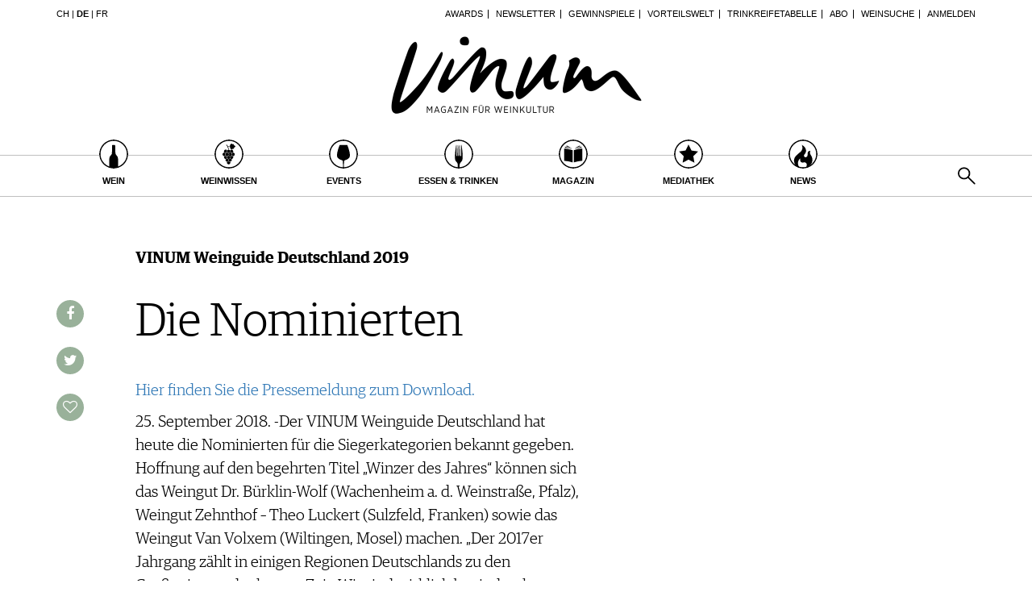

--- FILE ---
content_type: text/html; charset=utf-8
request_url: https://www.vinum.eu/de/presse/2019/weinguide-2019-die-nominierten/
body_size: 8612
content:
<!DOCTYPE html>
<html lang="de-de" dir="ltr" class="no-js">
<head>

<meta charset="utf-8">
<!-- 
	TYPO3 development by ZECHENDORF - https://www.zechendorf.com

	This website is powered by TYPO3 - inspiring people to share!
	TYPO3 is a free open source Content Management Framework initially created by Kasper Skaarhoj and licensed under GNU/GPL.
	TYPO3 is copyright 1998-2026 of Kasper Skaarhoj. Extensions are copyright of their respective owners.
	Information and contribution at https://typo3.org/
-->

<base href="https://www.vinum.eu/">
<link rel="icon" href="/typo3conf/ext/vinum/Resources/Public/Icons/favicon-vinum.png" type="image/png">
<title>Weinguide 2019 - Die Nominierten</title>
<meta http-equiv="x-ua-compatible" content="IE=edge" />
<meta name="generator" content="TYPO3 CMS" />
<meta name="viewport" content="width=device-width, initial-scale=1, user-scalable=no" />
<meta name="robots" content="index,follow" />
<meta property="og:title" content="Weinguide 2019 - Die Nominierten" />
<meta property="og:url" content="https://www.vinum.eu/de/presse/2019/weinguide-2019-die-nominierten/" />
<meta name="twitter:card" content="summary" />
<meta name="google" content="notranslate" />
<meta name="apple-mobile-web-app-capable" content="no" />
<meta name="theme-color" content="#000000" />
<meta property="fb:admins" content="370970693167" />


<link rel="stylesheet" href="/typo3conf/ext/bxslider/Resources/Public/Media/jquery.bxslider.css?1768483575" media="all">
<link rel="stylesheet" href="/typo3conf/ext/femanager/Resources/Public/Css/Main.min.css?1768483577" media="all">
<link rel="stylesheet" href="/typo3conf/ext/vinum/Resources/Public/Vendor/Bootstrap/css/bootstrap.css?1768483576" media="all">
<link rel="stylesheet" href="/typo3conf/ext/vinum/Resources/Public/Css/font-awesome.min.css?1768483575" media="all">
<link rel="stylesheet" href="/typo3conf/ext/vinum/Resources/Public/Css/magnific-popup.css?1768483575" media="all">
<link rel="stylesheet" href="/typo3conf/ext/vinum/Resources/Public/Css/select2.css?1768483575" media="all">
<link rel="stylesheet" href="/typo3conf/ext/vinum/Resources/Public/Css/tooltipster.bundle.min.css?1768483575" media="all">
<link rel="stylesheet" href="/typo3conf/ext/vinum/Resources/Public/Css/tooltipster-sideTip-light.min.css?1768483575" media="all">
<link rel="stylesheet" href="/typo3conf/ext/vinum/Resources/Public/Vendor/OwlCarousel2/assets/owl.carousel.min.css?1768483576" media="all">
<link rel="stylesheet" href="/typo3conf/ext/vinum/Resources/Public/Css/Default.css?1768483575" media="all">
<link rel="stylesheet" href="/typo3conf/ext/vinum/Resources/Public/Css/profile.css?1768483575" media="all">
<link rel="stylesheet" href="/typo3conf/ext/vinum/Resources/Public/Css/custom.css?1768483575" media="all">
<link rel="stylesheet" href="/typo3conf/ext/powermail/Resources/Public/Css/Basic.css?1768483578" media="all">
<link rel="stylesheet" href="/typo3conf/ext/vinum/Resources/Public/Css/faqaccordion.css?1768483575" media="all">
<link rel="stylesheet" href="/typo3conf/ext/vinum/Resources/Public/Css/degustationnotelist.css?1768483575" media="all">
<link rel="stylesheet" href="/typo3conf/ext/vinum/Resources/Public/Css/mauticform.css?1768483575" media="all">




<script src="/typo3conf/ext/vinum/Resources/Public/JavaScript/jquery.min.js?1768483575"></script>
<script src="/typo3conf/ext/bxslider/Resources/Public/Media/jquery.bxslider.min.js?1768483575"></script>
<script src="/typo3conf/ext/vinum/Resources/Public/JavaScript/bootstrap.min.js?1768483575"></script>
<script src="/typo3conf/ext/vinum/Resources/Public/JavaScript/jquery.dataTables.min.js?1768483575"></script>
<script src="/typo3conf/ext/vinum/Resources/Public/JavaScript/tooltipster.bundle.min.js?1768483575"></script>
<script src="/typo3conf/ext/vinum/Resources/Public/JavaScript/Header.js?1768483575"></script>





<!-- Google Tag Manager -->
<script>(function(w,d,s,l,i){w[l]=w[l]||[];w[l].push({'gtm.start':
new Date().getTime(),event:'gtm.js'});var f=d.getElementsByTagName(s)[0],
j=d.createElement(s),dl=l!='dataLayer'?'&l='+l:'';j.async=true;j.src=
'https://www.googletagmanager.com/gtm.js?id='+i+dl;f.parentNode.insertBefore(j,f);
})(window,document,'script','dataLayer','GTM-T6V7J5N');</script>
<!-- End Google Tag Manager -->        <!-- Start cookieyes banner --> <script id="cookieyes" type="text/javascript" src="https://cdn-cookieyes.com/client_data/987dfefabcb35260ecdca329/script.js"></script> <!-- End cookieyes banner -->        <link rel="stylesheet" type="text/css" href="https://cloud.typography.com/6957494/7265152/css/fonts.css" media="all">        <script data-what="AdServer" src="//servedby.revive-adserver.net/asyncjs.php"></script>        <script data-what="GoogleMaps" src="https://maps.googleapis.com/maps/api/js?key=AIzaSyBP9rN_pDSM1k2PWXbkmfec18-lMdgOsFs&callback=loadMaps"></script>
        
        <script data-what="YouTube" src="/typo3conf/ext/vinum/Resources/Public/JavaScript/YouTube.js"></script>

        <script>(function(d, s, id) {
  var js, fjs = d.getElementsByTagName(s)[0];
  if (d.getElementById(id)) return;
  js = d.createElement(s); js.id = id;
  js.src = "//connect.facebook.net/de_DE/sdk.js#xfbml=1&version=v2.5";
  fjs.parentNode.insertBefore(js, fjs);
}(document, 'script', 'facebook-jssdk'));</script>
<link rel="canonical" href="https://www.vinum.eu/de/presse/2019/weinguide-2019-die-nominierten/"/>

<link rel="alternate" hreflang="de-DE" href="https://www.vinum.eu/de/presse/2019/weinguide-2019-die-nominierten/"/>
<link rel="alternate" hreflang="de-CH" href="https://www.vinum.eu/ch/presse/2019/weinguide-2019-die-nominierten/"/>
<link rel="alternate" hreflang="x-default" href="https://www.vinum.eu/de/presse/2019/weinguide-2019-die-nominierten/"/>
</head>
<body>
<!-- Google Tag Manager (noscript) -->
<noscript><iframe src="https://www.googletagmanager.com/ns.html?id=GTM-T6V7J5N"
height="0" width="0" style="display:none;visibility:hidden"></iframe></noscript>
<!-- End Google Tag Manager (noscript) -->
    
    <div class="sidenav">
        <div class="sidenav-content">
            <div class="sidenav-search">
                <form method="get" action="/de/solr-suche/?tx_solr%5Baction%5D=search&amp;tx_solr%5Bcontroller%5D=Search">
<div>
<input type="hidden" name="__referrer[@extension]" value="" />
<input type="hidden" name="__referrer[@controller]" value="Standard" />
<input type="hidden" name="__referrer[@action]" value="default" />
<input type="hidden" name="__referrer[arguments]" value="YTowOnt990f76800bb9ef673ce67c84ea77a77802c84ae08" />
<input type="hidden" name="__referrer[@request]" value="{&quot;@extension&quot;:null,&quot;@controller&quot;:&quot;Standard&quot;,&quot;@action&quot;:&quot;default&quot;}4c6b4656027e14ff733bbbfa14c21918d027bdd3" />
<input type="hidden" name="__trustedProperties" value="{&quot;tx_solr&quot;:{&quot;q&quot;:1},&quot;tx_indexedsearch_pi2&quot;:{&quot;search&quot;:{&quot;submitButton&quot;:1}}}2dfc08f0744e65848aecdc1404c7762e95c78d03" />
</div>

                        <input placeholder="Suchen..." class="form-control tx-indexedsearch-searchbox-sword" type="text" name="tx_solr[q]" />
                        <input class="hidden-xs hidden-sm" type="submit" value="" name="tx_indexedsearch_pi2[search][submitButton]" />
                </form>
            </div>
            <nav class="sidenav-mainnav">
                
                    <ul>
                        
                            <li class="sub ">
                                <a href="/de/wein/" class=" has-sub"><span class="sidenav-mainnav-icon vinum-icon-17"></span>Wein</a>
                                
                                    
                                        <ul>
                                            
                                                <li class=""><a href="/de/wein/weinsuche/">Weinsuche</a></li>
                                            
                                                <li class="sub"><a href="/de/weingueter/">Guide Weingüter</a></li>
                                            
                                                <li class=""><a href="/de/weinhaendler/">WineTradeClub</a></li>
                                            
                                                <li class=""><a href="/de/wein/winzer/">Winzer</a></li>
                                            
                                                <li class=""><a href="/de/wein/weine-des-monats/">Weine des Monats</a></li>
                                            
                                                <li class=""><a href="/de/wein/trinkreifetabelle/">Trinkreifetabelle</a></li>
                                            
                                                <li class="sub"><a href="/de/wein/unique-wineries/">Unique Wineries</a></li>
                                            
                                                <li class="sub "><a href="/de/wein/club-les-domaines/">Club les Domaines</a></li>
                                            
                                        </ul>
                                    
                                
                            </li>
                        
                            <li class="sub">
                                <a href="/de/weinwissen/" class=" has-sub"><span class="sidenav-mainnav-icon vinum-icon-18"></span>Weinwissen</a>
                                
                                    
                                        <ul>
                                            
                                                <li class="sub "><a href="/de/weinwissen/weinregionen/">Weinregionen</a></li>
                                            
                                                <li class="sub"><a href="/de/weinwissen/weinlexikon/">Weinlexikon</a></li>
                                            
                                                <li class="sub"><a href="/de/weinwissen/weingeschichte/">Weingeschichte</a></li>
                                            
                                                <li class=""><a href="/de/weinwissen/weinlagerung/">Weinlagerung</a></li>
                                            
                                                <li class="sub"><a href="/de/weinwissen/infografiken/">Infografiken</a></li>
                                            
                                                <li class="sub"><a href="/de/weinwissen/tipps-tricks/">Tipps &amp; Tricks</a></li>
                                            
                                                <li class=""><a href="/de/weinwissen/news/">News</a></li>
                                            
                                        </ul>
                                    
                                
                            </li>
                        
                            <li class="sub">
                                <a href="/de/events/eventkalender/" class=" has-sub"><span class="sidenav-mainnav-icon vinum-icon-19"></span>Events</a>
                                
                                    
                                        <ul>
                                            
                                                <li class=""><a href="/de/events/eventkalender/">Eventkalender</a></li>
                                            
                                                <li class="sub"><a href="/de/events/awards/">Awards</a></li>
                                            
                                                <li class=""><a href="/de/events/event-bilder/">Event-Bilder</a></li>
                                            
                                        </ul>
                                    
                                
                            </li>
                        
                            <li class="sub">
                                <a href="/de/essen-trinken/" class=" has-sub"><span class="sidenav-mainnav-icon vinum-icon-20"></span>Essen &amp; Trinken</a>
                                
                                    
                                        <ul>
                                            
                                                <li class="sub "><a href="/de/essen-trinken/foodpairingtipps/">Food Pairing Tipps</a></li>
                                            
                                                <li class=""><a href="/de/essen-trinken/food-pairing/">Food Pairing Tabelle</a></li>
                                            
                                                <li class=""><a href="/de/essen-trinken/kulinarik/">Kulinarik</a></li>
                                            
                                                <li class="sub"><a href="/de/essen-trinken/rezepte/">Rezepte</a></li>
                                            
                                                <li class=""><a href="/de/essen-trinken/hotspots-der-weinszene/">Hotspots</a></li>
                                            
                                                <li class=""><a href="/de/essen-trinken/weinreisen/">Weinreisen</a></li>
                                            
                                        </ul>
                                    
                                
                            </li>
                        
                            <li class="sub">
                                <a href="/de/magazin/" class=" has-sub"><span class="sidenav-mainnav-icon vinum-icon-21"></span>Magazin</a>
                                
                                    
                                        <ul>
                                            
                                                <li class=""><a href="/de/magazin/reportagen/">Reportagen</a></li>
                                            
                                                <li class="sub"><a href="/de/magazin/dossier/">Dossier</a></li>
                                            
                                                <li class=""><a href="/de/magazin/weinguides/">Wineguides</a></li>
                                            
                                                <li class=""><a href="/de/magazin/klartext/">Klartext</a></li>
                                            
                                                <li class="sub"><a href="/de/magazin/extras/">Extras</a></li>
                                            
                                                <li class="sub"><a href="/de/magazin/abo/">Abo</a></li>
                                            
                                                <li class=""><a href="/de/magazin/ausgabe/">Ausgabe</a></li>
                                            
                                                <li class=""><a href="/de/magazin/archiv/">Archiv</a></li>
                                            
                                                <li class="sub "><a href="/de/magazin/vorteilswelt/">Vorteilswelt</a></li>
                                            
                                        </ul>
                                    
                                
                            </li>
                        
                            <li class="sub">
                                <a href="/de/advertorials/mediathek/" class=" has-sub"><span class="sidenav-mainnav-icon vinum-icon-22"></span>Mediathek</a>
                                
                                    
                                        <ul>
                                            
                                                <li class="sub "><a href="/de/mediathek/apps/">Apps</a></li>
                                            
                                                <li class="sub"><a href="/de/advertorials/mediathek/videos/">Videos</a></li>
                                            
                                                <li class=""><a href="/de/mediathek/bildstrecken/">Bildstrecken</a></li>
                                            
                                                <li class="sub "><a href="/de/advertorials/mediathek/buecher/">Bücher</a></li>
                                            
                                        </ul>
                                    
                                
                            </li>
                        
                            <li class="sub ">
                                <a href="/de/news/" class=" has-sub"><span class="sidenav-mainnav-icon vinum-icon-23"></span>News</a>
                                
                                    
                                        <ul>
                                            
                                                <li class=""><a href="/de/news/weinwirtschaft/">Weinwirtschaft</a></li>
                                            
                                                <li class=""><a href="/de/news/weinszene/">Weinszene</a></li>
                                            
                                                <li class=""><a href="/de/news/portraits/">Portraits</a></li>
                                            
                                                <li class=""><a href="/de/news/vinophiles/">Vinophiles</a></li>
                                            
                                                <li class="sub "><a href="/de/news/archiv/">Archiv</a></li>
                                            
                                        </ul>
                                    
                                
                            </li>
                        
                    </ul>
                
            </nav>
            <nav class="sidenav-loginnav">
                <ul><li><a href="/de/anmelden/">Anmelden</a></li></ul>
                
            </nav>
            <nav class="sidenav-footernav">
                <ul class="navigation-top"><li>
<a href="/de/events/awards/" title="Awards">Awards</a>
</li>
<li>
<a href="/de/newsletter-abonnieren/" title="Newsletter">Newsletter</a>
</li>
<li>
<a href="/de/gewinnspiele/" title="Gewinnspiele">Gewinnspiele</a>
</li>
<li>
<a href="/de/magazin/vorteilswelt/" title="Vorteilswelt">Vorteilswelt</a>
</li>
<li>
<a href="/de/wein/trinkreifetabelle/" title="Trinkreifetabelle">Trinkreifetabelle</a>
</li>
<li>
<a href="/de/magazin/abo/" title="Abo">Abo</a>
</li>
<li>
<a href="/de/wein/weinsuche/" title="Weinsuche">Weinsuche</a>
</li></ul>
                <ul><li>
<a href="/de/newsletter-abonnieren/" title="Newsletter">Newsletter</a>
</li>
<li class="sub">
<a href="/de/wine-trade-club/" title="Wine Trade Club" class="sub">Wine Trade Club</a>
</li>
<li>
<a href="https://www.vinum.eu/de/autoren-profile/" title="Redaktion" target="_top">Redaktion</a>
</li>
<li>
<a href="/de/jobs/" title="Jobs">Jobs</a>
</li>
<li>
<a href="/de/werbung/" title="Werbung">Werbung</a>
</li>
<li class="active">
<a href="/de/presse/" title="Presse" class="active">Presse</a>
</li>
<li>
<a href="/de/impressum/" title="Impressum">Impressum</a>
</li>
<li>
<a href="/de/agb-datenschutz/" title="AGB &amp; Datenschutz">AGB &amp; Datenschutz</a>
</li>
<li>
<a href="/de/anmelden/kontakt/faq/" title="FAQ">FAQ</a>
</li></ul>
            </nav>
            <nav class="sidenav-languagenav">
                
                        <a href="/ch/">CH</a>
                    
                |
                
                        <a href="/de/">DE</a>
                    
                |
                
                        <a href="/fr/">FR</a>
                    
            </nav>
        </div>
    </div>


    <header class="visible-xs visible-sm mobile-header noprint">
        <div class="container">
            <div class="row">
                <div class="col-xs-3">
                    <div class="mobile-navbar sidenav-button">
                        <i class="fa fa-bars"></i>
                    </div>
                </div>
                <div class="col-xs-6">
                    <div class="logo">
                        <a href="/de/">
                            <img src="/typo3conf/ext/vinum/Resources/Public/Images/vinum-magazin-fuer-weinkultur.png" alt="vinum"/>
                        </a>
                    </div>
                </div>
            </div>
        </div>
    </header>
    <div class="main">
        
        <div class="loader-wrapper">
            <div class="loader"></div>
        </div>
        <div id="fb-root"></div>
        <div id="page6378" class="page page-default">
            
    <header class="visible-md visible-lg scroll-header noprint">
        <div class="container">
            <div class="row">
                <div class="hidden-xs col-sm-3">
                    <nav class="navMeta navLang">
                        
                                <a href="/ch/">CH</a>
                            
                        |
                        
                                <strong><a href="/de/">DE</a></strong>
                            
                        |
                        
                                <a href="/fr/">FR</a>
                            
                    </nav>
                </div>
                <div class="hidden-xs col-sm-9">
                    <nav class="navMeta">
                        <ul><li><a href="/de/events/awards/">Awards</a></li><li><a href="/de/newsletter-abonnieren/">Newsletter</a></li><li><a href="/de/gewinnspiele/">Gewinnspiele</a></li><li><a href="/de/magazin/vorteilswelt/">Vorteilswelt</a></li><li><a href="/de/wein/trinkreifetabelle/">Trinkreifetabelle</a></li><li><a href="/de/magazin/abo/">Abo</a></li><li><a href="/de/wein/weinsuche/">Weinsuche</a></li><li id="meta-nav-login"><a href="/de/presse/2019/weinguide-2019-die-nominierten/">Anmelden</a></li>
	
		

</ul>
                    </nav>
                </div>
            </div>
        </div>
        <div class="main-nav-container">
            <div class="container">
                <div class="row">
                    <div class="col-xs-5 nav-main">
                        <ul><li class="navMainItem17 sub "><a href="/de/wein/"><div class="circles"><span class="circle"><span class="inner"></span></span><span class="circle2"></span></div><span class="title">
                                                Wein
                                            </span></a></li><li class="navMainItem18 sub"><a href="/de/weinwissen/"><div class="circles"><span class="circle"><span class="inner"></span></span><span class="circle2"></span></div><span class="title">
                                                Weinwissen
                                            </span></a></li><li class="navMainItem19 sub"><a href="/de/events/eventkalender/"><div class="circles"><span class="circle"><span class="inner"></span></span><span class="circle2"></span></div><span class="title">
                                                Events
                                            </span></a></li><li class="navMainItem20 sub"><a href="/de/essen-trinken/"><div class="circles"><span class="circle"><span class="inner"></span></span><span class="circle2"></span></div><span class="title">
                                                Essen &amp; Trinken
                                            </span></a></li><li class="navMainItem21 sub"><a href="/de/magazin/"><div class="circles"><span class="circle"><span class="inner"></span></span><span class="circle2"></span></div><span class="title">
                                                Magazin
                                            </span></a></li><li class="navMainItem22 sub"><a href="/de/advertorials/mediathek/"><div class="circles"><span class="circle"><span class="inner"></span></span><span class="circle2"></span></div><span class="title">
                                                Mediathek
                                            </span></a></li><li class="navMainItem23 sub "><a href="/de/news/"><div class="circles"><span class="circle"><span class="inner"></span></span><span class="circle2"></span></div><span class="title">
                                                News
                                            </span></a></li></ul>
                    </div>
                    <div class="col-xs-2">
                        <div class="logo">
                            <a href="/de/">
                                <img src="/typo3conf/ext/vinum/Resources/Public/Images/vinum-magazin-fuer-weinkultur.png" alt="vinum"/>
                            </a>
                        </div>
                    </div>
                </div>
            </div>
        </div>
        
    </header>
    <header class="visible-md visible-lg noprint">
        <div class="headerTop"></div>
        <div class="container">
            <div class="row">
                <div class="hidden-xs col-sm-3">
                    <nav class="navMeta navLang">
                        
                                <a href="/ch/">CH</a>
                            
                        |
                        
                                <strong><a href="/de/">DE</a></strong>
                            
                        |
                        
                                <a href="/fr/">FR</a>
                            
                    </nav>
                </div>
                <div class="hidden-xs col-sm-9">
                    <nav class="navMeta">
                        <ul>
                            
                                
                                    
                                            <li><a href="/de/events/awards/">Awards</a></li>
                                        
                                
                                    
                                            <li><a href="/de/newsletter-abonnieren/">Newsletter</a></li>
                                        
                                
                                    
                                            <li><a href="/de/gewinnspiele/">Gewinnspiele</a></li>
                                        
                                
                                    
                                            <li><a href="/de/magazin/vorteilswelt/">Vorteilswelt</a></li>
                                        
                                
                                    
                                            <li><a href="/de/wein/trinkreifetabelle/">Trinkreifetabelle</a></li>
                                        
                                
                                    
                                            <li><a href="/de/magazin/abo/">Abo</a></li>
                                        
                                
                                    
                                            <li><a href="/de/wein/weinsuche/">Weinsuche</a></li>
                                        
                                
                            
                            <li id="meta-nav-login">
                                <a href="/de/anmelden/">Anmelden</a>
                            </li>
                            
	
		


                        </ul>
                    </nav>
                </div>
            </div>
        </div>
        <div class="logo">
            <div class="container">
                <a href="/de/">
                    <img src="/typo3conf/ext/vinum/Resources/Public/Images/vinum-magazin-fuer-weinkultur.png" alt="vinum"/>
                </a>
            </div>
        </div>
        <nav class="visible-md visible-lg navMain noprint">
            <div class="container">
                <ul>
                    
                        
                            <li class="navMainItem17 sub ">
                                <a href="/de/wein/">
                                    <div class="circles">
                                        <span class="circle"><span class="inner"></span></span><span class="circle2"></span>
                                    </div>
                                    <span class="title">
                                        Wein
                                    </span>
                                </a>
                            </li>
                        
                            <li class="navMainItem18 sub">
                                <a href="/de/weinwissen/">
                                    <div class="circles">
                                        <span class="circle"><span class="inner"></span></span><span class="circle2"></span>
                                    </div>
                                    <span class="title">
                                        Weinwissen
                                    </span>
                                </a>
                            </li>
                        
                            <li class="navMainItem19 sub">
                                <a href="/de/events/eventkalender/">
                                    <div class="circles">
                                        <span class="circle"><span class="inner"></span></span><span class="circle2"></span>
                                    </div>
                                    <span class="title">
                                        Events
                                    </span>
                                </a>
                            </li>
                        
                            <li class="navMainItem20 sub">
                                <a href="/de/essen-trinken/">
                                    <div class="circles">
                                        <span class="circle"><span class="inner"></span></span><span class="circle2"></span>
                                    </div>
                                    <span class="title">
                                        Essen &amp; Trinken
                                    </span>
                                </a>
                            </li>
                        
                            <li class="navMainItem21 sub">
                                <a href="/de/magazin/">
                                    <div class="circles">
                                        <span class="circle"><span class="inner"></span></span><span class="circle2"></span>
                                    </div>
                                    <span class="title">
                                        Magazin
                                    </span>
                                </a>
                            </li>
                        
                            <li class="navMainItem22 sub">
                                <a href="/de/advertorials/mediathek/">
                                    <div class="circles">
                                        <span class="circle"><span class="inner"></span></span><span class="circle2"></span>
                                    </div>
                                    <span class="title">
                                        Mediathek
                                    </span>
                                </a>
                            </li>
                        
                            <li class="navMainItem23 sub ">
                                <a href="/de/news/">
                                    <div class="circles">
                                        <span class="circle"><span class="inner"></span></span><span class="circle2"></span>
                                    </div>
                                    <span class="title">
                                        News
                                    </span>
                                </a>
                            </li>
                        
                    
                    <li class="nav-search">
                        <a href="#header-search-popup" class="search-button" rel="magnific-popup">&nbsp;</a>
                    </li>
                </ul>
            </div>
        </nav>
        
    </header>
    <div class="popup-search sans-serif mfp-hide white-popup-block" id="header-search-popup">
        <form method="get" id="tx_indexedsearch" action="/de/solr-suche/?tx_solr%5Baction%5D=search&amp;tx_solr%5Bcontroller%5D=Search">
<div>
<input type="hidden" name="__referrer[@extension]" value="" />
<input type="hidden" name="__referrer[@controller]" value="Standard" />
<input type="hidden" name="__referrer[@action]" value="default" />
<input type="hidden" name="__referrer[arguments]" value="YTowOnt990f76800bb9ef673ce67c84ea77a77802c84ae08" />
<input type="hidden" name="__referrer[@request]" value="{&quot;@extension&quot;:null,&quot;@controller&quot;:&quot;Standard&quot;,&quot;@action&quot;:&quot;default&quot;}4c6b4656027e14ff733bbbfa14c21918d027bdd3" />
<input type="hidden" name="__trustedProperties" value="{&quot;tx_solr&quot;:{&quot;q&quot;:1},&quot;tx_indexedsearch_pi2&quot;:{&quot;search&quot;:{&quot;submitButton&quot;:1}}}2dfc08f0744e65848aecdc1404c7762e95c78d03" />
</div>

                    <input placeholder="Suchen..." class="form-control tx-indexedsearch-searchbox-sword" id="header-search-input" type="text" name="tx_solr[q]" />
                    <span class="input-group-btn hidden"><input class="btn btn-primary" type="submit" value="" name="tx_indexedsearch_pi2[search][submitButton]" /></span>
        </form>
    </div>


            <main>
                <!--TYPO3SEARCH_begin-->
                <section class="container">
                    <article class="row">
                        <div class="col-xs-12 col-md-11 col-md-offset-1" id="contentHeader">
                            
<div id="c25513" class="frame frame-default frame-type-textmedia frame-layout-0"><header><h2 class="">
                VINUM Weinguide Deutschland 2019
            </h2></header><div class="ce-textpic ce-center ce-above"></div></div>


                        </div>
                        <div class="col-xs-12 col-md-11 col-md-offset-1" id="contentGallery">
                            
                        </div>
                        <aside class="col-xs-12 col-md-1" id="contentSocialmedia">
                            <a class="socialmedia socialmediaPopup facebook" href="https://www.facebook.com/sharer/sharer.php?u=https://www.vinum.eu//de/presse/2019/weinguide-2019-die-nominierten/"><i class="fa fa-facebook"></i></a>
<a class="socialmedia socialmediaPopup twitter" href="https://twitter.com/share?url=https://www.vinum.eu//de/presse/2019/weinguide-2019-die-nominierten/"><i class="fa fa-twitter"></i></a>
<a class="socialmedia bookmark noprint" href="#" data-bookmark-ajax="/de/presse/2019/weinguide-2019-die-nominierten/?tx_vinum_ajaxbookmarks%5Baction%5D=ajaxAddBookmarkedPage&amp;tx_vinum_ajaxbookmarks%5Bcontroller%5D=Account&amp;tx_vinum_ajaxbookmarks%5Bpage%5D=6378&amp;cHash=dbb3f3c1a1e4319bd7f8ec8d1676769c" target="_blank" title="In Merkliste übertragen"><i class="fa fa-heart-o"></i></a>

                        </aside>
                        <div class="col-xs-12 col-md-6" id="contentMain">
                            <article id="mainArticle">
                                
                                        <div class="freeContent">
                                            
<div id="c25523" class="frame frame-default frame-type-textmedia frame-layout-0"><div class="ce-textpic ce-center ce-above"><div class="ce-bodytext"><h1>Die Nominierten</h1><p>&nbsp;</p><p><a href="/fileadmin/VINUM_Weinguide_die_Nominierten_fertig.pdf">Hier finden Sie die Pressemeldung zum Download.</a></p><p>25. September 2018. -Der VINUM Weinguide Deutschland hat heute die Nominierten für die Siegerkategorien bekannt gegeben. Hoffnung auf den begehrten Titel „Winzer des Jahres“ können sich das Weingut Dr. Bürklin-Wolf (Wachenheim a. d. Weinstraße, Pfalz), Weingut Zehnthof – Theo Luckert (Sulzfeld, Franken) sowie das Weingut Van Volxem (Wiltingen, Mosel) machen. „Der 2017er Jahrgang zählt in einigen Regionen Deutschlands zu den Großartigsten der letzten Zeit. Wir sind wirklich beeindruckt welche Spitzenqualitäten unsere Nominierten erzeugt haben“, so Chefredakteur Joel B. Payne. Die Entscheidung, wer die begehrte Auszeichnung „Winzer des Jahres“ erhält, fällt auf der zweitägigen Bundesfinalprobe, bei der sich die besten Weine aller Regionen miteinander messen müssen.</p><p><strong>Nominierte „Entdeckung des Jahres“</strong></p><p>Gleichzeitig zeichnen die Spitzenverkoster der VINUM-Weinguide-Deutschland-Redaktion junge Talente in der Kategorie „Entdeckung des Jahres“aus. Im Rennen um diesen Titel sind folgende Winzer:<strong></strong>Weingut Theo J. Kreis (Oestrich-Winkel, Hessen),<strong></strong>Weingut Margarethenhof (Forst, Pfalz)<strong>, </strong>Alexandre Dupont de Ligonnès (Dresden, Sachsen).</p><p><strong>Nominierte „Aufsteiger des Jahres“</strong></p><p>Winzer, denen in kurzer Zeit eine beeindruckende Qualitätssteigerung gelungen ist, werden als „Aufsteiger des Jahres“ ausgezeichnet. Die Redaktion nominiert hier Weingut Günther Steinmetz (Brauneberg, Mosel), Griesel &amp; Compagnie (Bensheim, Hessen) und-, Weingut Albrecht Schwegler (Korb, Württemberg).</p><p>Die Sieger werden am 2. November in Mainz prämiert; der VINUM Weinguide Deutschland 2019 ist ebenfalls ab November erhältlich.</p><p><strong>Über den VINUM Weinguide Deutschland</strong></p><p>Der VINUM Weinguide Deutschland zählt zu den wichtigsten Weinführern. Rund 11.000 deutsche Weine verkostet das Team rund um die Chefredakteure Joel B. Payne und Carsten Henn. Bei keinem anderen deutschen Weinführer werden die Spitzenweine von einem so großen Expertenteam mehrmals verkostet. Der Guide erhebt von den Winzern keine Teilnahmegebühren.</p><p>&nbsp;</p></div></div></div>


                                        </div>
                                    
                            </article>
                            
                            
                        </div>
                        <aside class="col-xs-12 col-md-4 col-md-offset-1" id="contentSidebar">
                            
                        </aside>
                        
	
		<div class="col-xs-12">
			<div class="teaser-section">
				<h2>Das könnte Sie auch interessieren</h2>

				<div class="row">
					
			 			<div class="col-md-4 col-sm-6">

							<!-- START : TEASER-CARD -->
							<a href="/de/presse/2025/die-gewinner-des-swiss-wine-list-award-2026/">
								<article class="teaser-card">
                                	
		                                	
		                                
									<h4>Pressemitteilung, 25. November 2025</h4>
									<h3>Die Gewinner des Swiss Wine List Award 2026</h3>
									
								</article>
							</a>
							<!-- END : TEASER-CARD -->

						</div>
						
					
			 			<div class="col-md-4 col-sm-6">

							<!-- START : TEASER-CARD -->
							<a href="/de/presse/2025/best-of-kalifornien-2025-vinum-kuert-die-weinspitze-aus-kalifornien/">
								<article class="teaser-card">
                                	
		                                	
		                                
									<h4>Zürich, 18.November 2025</h4>
									<h3>Best of Kalifornien 2025: VINUM kürt die Weinspitze aus Kalifornien</h3>
									
								</article>
							</a>
							<!-- END : TEASER-CARD -->

						</div>
						
					
			 			<div class="col-md-4 col-sm-6">

							<!-- START : TEASER-CARD -->
							<a href="/de/presse/2025/vinum-weinguide-deutschland-2026-die-gewinner/">
								<article class="teaser-card">
                                	
		                                	
		                                
									<h4>Pressemitteilung, 04. November 2025</h4>
									<h3>VINUM Weinguide Deutschland 2026: Die Gewinner</h3>
									
								</article>
							</a>
							<!-- END : TEASER-CARD -->

						</div>
						
							</div><div class="row">
						
					
			 			<div class="col-md-4 col-sm-6">

							<!-- START : TEASER-CARD -->
							<a href="/de/presse/2025/top-of-toskana-2026-pressemitteilung-vinum/">
								<article class="teaser-card">
                                	
		                                	
		                                
									<h4>Pressemitteilung, 27. Oktober 2025</h4>
									<h3>VINUM präsentiert die Top Weine aus der Toskana</h3>
									<p>Es hat bereits Tradition: Seit 2015 werden alljährlich mehr als 1000 Weine vor Ort verkostet und  nur 600 schaffen es in unsere Selektion „Top of Toskana“.</p>
								</article>
							</a>
							<!-- END : TEASER-CARD -->

						</div>
						
					
			 			<div class="col-md-4 col-sm-6">

							<!-- START : TEASER-CARD -->
							<a href="/de/presse/2025/best-of-rioja-2025-ein-vinedo-singular-auf-platz-1/">
								<article class="teaser-card">
                                	
		                                	
		                                
									<h4>Zürich, 24. Oktober</h4>
									<h3>Best of Rioja 2025: Ein Viñedo Singular auf Platz 1</h3>
									
								</article>
							</a>
							<!-- END : TEASER-CARD -->

						</div>
						
					
			 			<div class="col-md-4 col-sm-6">

							<!-- START : TEASER-CARD -->
							<a href="/de/presse/2025/deutscher-rotweinpreis-2025-klassik-in-bestform-die-renaissance-grosser-deutscher-rotweine/">
								<article class="teaser-card">
                                	
		                                	
		                                
									<h4>Köln/Zürich, 21. Oktober 2025</h4>
									<h3>Deutscher Rotweinpreis 2025: Klassik in Bestform – Die Renaissance&hellip;</h3>
									
								</article>
							</a>
							<!-- END : TEASER-CARD -->

						</div>
						
					
				</div>
			</div>
		</div>
	

                        
                            <div class="col-xs-12">
                                
<p>
    
        <a class="buttonLink bottomLink noprint" href="/de/presse/">Zurück zur Übersicht</a>
        
    
</p>

                            </div>
                        
                    </article>
                    <div class="row">
                        <div class="col-xs-12 col-md-4 page-bottom-left">
                            
                        </div>
                        <div class="col-xs-12 col-md-4 page-bottom-center">
                            
                        </div>
                        <div class="col-xs-12 col-md-4 page-bottom-right">
                            
                        </div>
                    </div>
                </section>
                <!--TYPO3SEARCH_end-->
            </main>
            <div class="container">
    <footer class="noprint">
        <div class="row">
            <div class="col-xs-12 col-lg-8">
                <nav class="navFooter">
                    <p><a href="/de/newsletter-abonnieren/">Newsletter</a><span class="divider">|</span><a href="/de/wine-trade-club/">Wine Trade Club</a><span class="divider">|</span><a href="/de/ueber-uns/">Über uns</a><span class="divider">|</span><a href="https://www.vinum.eu/de/autoren-profile/" target="_top">Redaktion</a><span class="divider">|</span><a href="/de/jobs/">Jobs</a><span class="divider">|</span><a href="/de/werbung/">Werbung</a><span class="divider">|</span><a href="/de/presse/">Presse</a><span class="divider">|</span><a href="/de/impressum/">Impressum</a><span class="divider">|</span><a href="/de/agb-datenschutz/">AGB &amp; Datenschutz</a><span class="divider">|</span><a href="/de/anmelden/kontakt/faq/">FAQ</a></p>
                </nav>
                <nav class="navFooter cookie-reopen">
                    <a href="javascript:;" class="cky-banner-element">Cookie Präferenzen anpassen</a>
                </nav>
            </div>
            <div class="col-xs-12 col-lg-4 footerSocialmedia align-right">
                    <a class="socialmedia facebook" href="https://www.facebook.com/VinumMagazin/" target="_blank"><i class="fa fa-facebook"></i></a>
                    <a class="socialmedia pinterest" href="https://www.instagram.com/vinummagazin/" target="_blank"><i class="fa fa-instagram"></i></a>
            </div>
        </div>
    </footer>
</div>
<div class="popup-login sans-serif mfp-hide white-popup-block" id="footer-login-popup">
	
<div class="tx-felogin-pi1">
    
    

    
            <form spellcheck="false" target="_top" action="/de/presse/2019/weinguide-2019-die-nominierten/?tx_felogin_login%5Baction%5D=login&amp;tx_felogin_login%5Bcontroller%5D=Login&amp;cHash=242da5e599434c2161db859ff6155f5c" method="post">
<div>
<input type="hidden" name="__referrer[@extension]" value="Felogin" />
<input type="hidden" name="__referrer[@controller]" value="Login" />
<input type="hidden" name="__referrer[@action]" value="login" />
<input type="hidden" name="__referrer[arguments]" value="YTowOnt990f76800bb9ef673ce67c84ea77a77802c84ae08" />
<input type="hidden" name="__referrer[@request]" value="{&quot;@extension&quot;:&quot;Felogin&quot;,&quot;@controller&quot;:&quot;Login&quot;,&quot;@action&quot;:&quot;login&quot;}523168f02ab63b9029d7765cf58a66028e3c27c4" />
<input type="hidden" name="__trustedProperties" value="{&quot;user&quot;:1,&quot;pass&quot;:1,&quot;submit&quot;:1,&quot;logintype&quot;:1,&quot;pid&quot;:1}808a2c6d5c915e55564611857d0cd050b57a61ee" />
</div>

                
    
        <div class="form-elem form-group row">
            <div class="col-xs-12 col-md-3">E-Mail</div>
            <div class="col-xs-12 col-md-9">
                <input autocomplete="username" placeholder="E-Mail" class="form-control" id="user" type="text" name="user" required="required" />
            </div>
        </div>
        <div class="form-elem form-group row">
            <div class="col-xs-12 col-md-3">Passwort</div>
            <div class="col-xs-12 col-md-9">
                <input required="required" autocomplete="current-password" data-rsa-encryption="" placeholder="Passwort" class="form-control" id="pass" type="password" name="pass" value="" />
            </div>
        </div>

        

        <div class="form-elem form-group row">
            <div class="col-xs-12 col-sm-6 col-sm-offset-6">
                <input class="form-control btn" type="submit" value="Anmelden" name="submit" />
            </div>
        </div>
        
        <div class="felogin-hidden">
            <input type="hidden" name="logintype" value="login" />
            <input type="hidden" name="pid" value="2@712cad38090927e3e7535854a1adfd782e12d899" />
            
            
            
            
        </div>
    

            </form>
        

    
</div>



	<div class="row footer-login-noaccount">
		<div class="col-xs-12 col-sm-6">
			Noch kein Konto?
		</div>
		<div class="col-xs-12 col-sm-6 align-right">
			<a class="btn btn-xs" href="/de/anmelden/neuanmeldung/">Jetzt registrieren</a>
		</div>
	</div>
</div>

<!-- /de/presse/2019/weinguide-2019-die-nominierten/-->

        </div>
    
    </div>
    
    <div class="sans-serif navigationFlagsOuter">
        <ul>
            <li class="navLink-1">
                <a href="/de/newsletter-abonnieren/">
                    NEWSLETTER
                </a>
            </li>
            <li class="navLink-2">
                <a href="/de/magazin/abo/">
                    ABO
                </a>
            </li>
            <li class="navLink-3">
                <a href="/de/werbung/">
                    WERBUNG
                </a>
            </li>
        </ul>
    </div>
<script src="/typo3conf/ext/vinum/Resources/Public/JavaScript/jquery-ui.js?1768483575"></script>
<script src="/typo3conf/ext/vinum/Resources/Public/JavaScript/bootstrap-datepicker.min.js?1768483575"></script>
<script src="/typo3conf/ext/vinum/Resources/Public/JavaScript/bootstrap-datepicker.de.min.js?1768483575"></script>
<script src="/typo3conf/ext/vinum/Resources/Public/JavaScript/jquery.magnific-popup.js?1768483575"></script>
<script src="/typo3conf/ext/vinum/Resources/Public/Vendor/select2-4.0.13/js/select2.js?1768483576"></script>
<script src="/typo3conf/ext/vinum/Resources/Public/JavaScript/select2.js?1768483575"></script>
<script src="/typo3conf/ext/vinum/Resources/Public/JavaScript/textcounter.min.js?1768483575"></script>
<script src="/typo3conf/ext/vinum/Resources/Public/Vendor/OwlCarousel2/owl.carousel.min.js?1768483576"></script>
<script src="/typo3conf/ext/vinum/Resources/Public/Vendor/bootstrap-validator/dist/validator.js?1768483576"></script>
<script src="/typo3conf/ext/vinum/Resources/Public/JavaScript/jquery.cookie.js?1768483575"></script>
<script src="/typo3conf/ext/vinum/Resources/Public/JavaScript/jquery-equal-height.min.js?1768483575"></script>
<script src="/typo3conf/ext/vinum/Resources/Public/JavaScript/Default.js?1768483575"></script>
<script src="/typo3conf/ext/vinum/Resources/Public/JavaScript/custom.js?1768483575"></script>
<script src="/typo3conf/ext/vinum/Resources/Public/JavaScript/degustationnotelist.js?1768483575"></script>

<script src="/typo3conf/ext/powermail/Resources/Public/JavaScript/Powermail/Form.min.js?1768483578" defer="defer"></script>
<script src="/typo3conf/ext/femanager/Resources/Public/JavaScript/Validation.min.js?1768483577"></script>
<script src="/typo3conf/ext/femanager/Resources/Public/JavaScript/Femanager.min.js?1768483577"></script>



</body>
</html>

--- FILE ---
content_type: application/javascript; charset=utf-8
request_url: https://www.vinum.eu/typo3conf/ext/vinum/Resources/Public/JavaScript/YouTube.js
body_size: 297
content:
$(document).ready(function(){

	$('.youtube-placeholder').each(function(){

		youtubeURL = ($(this).data('youtube'));
		title = ($(this).data('title'));

		$(this).html('<figure class="video"><div class="video-embed"><iframe src="'+youtubeURL+'" allowfullscreen class="video-embed-item" title="'+title+'" allow="fullscreen"></iframe></div></figure>');

		$('.video-embed iframe').each(function(){
            $(this).css({
                'width' : $(this).parent().width() + 'px',
                'height' : $(this).parent().width()/16*9 + 'px'
            });
        });

	});

});